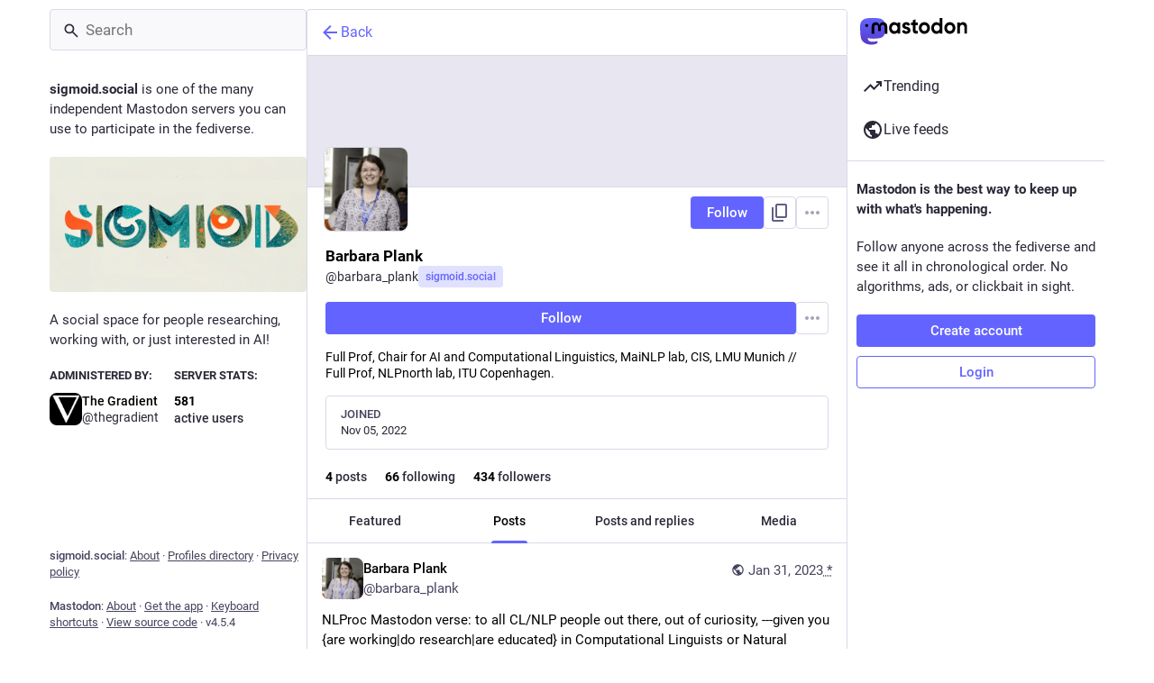

--- FILE ---
content_type: text/javascript
request_url: https://sigmoid.social/packs/load_gap-DAJq8-Db.js
body_size: 463
content:
import{j as a}from"./client-By3tlFYA.js";import{u as m,r,a as c}from"./index-TEHZzOO_.js";import{ac as g}from"./status_quoted-C5J_-RBt.js";import{L as u,a5 as f}from"./useSelectableClick-DmQ3tBVr.js";const l=c({load_more:{id:"status.load_more",defaultMessage:"Load more"}}),M=({disabled:i,param:s,onClick:o})=>{const e=m(),[n,t]=r.useState(!1),d=r.useCallback(()=>{t(!0),o(s)},[t,s,o]);return a.jsx("button",{className:"load-more load-gap",disabled:i,onClick:d,"aria-label":e.formatMessage(l.load_more),title:e.formatMessage(l.load_more),children:n?a.jsx(u,{}):a.jsx(f,{id:"ellipsis-h",icon:g})})};export{M as L};
//# sourceMappingURL=load_gap-DAJq8-Db.js.map
